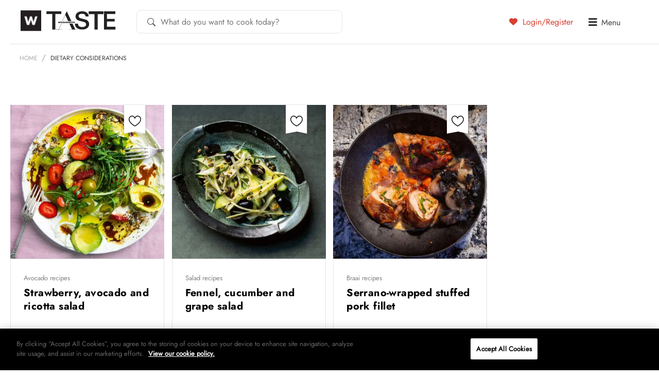

--- FILE ---
content_type: text/html; charset=utf-8
request_url: https://www.google.com/recaptcha/api2/anchor?ar=1&k=6LdpimgqAAAAAHo8cr6YRBfkempuJu1Z817WQzUJ&co=aHR0cHM6Ly90YXN0ZS5jby56YTo0NDM.&hl=en&v=N67nZn4AqZkNcbeMu4prBgzg&size=invisible&anchor-ms=20000&execute-ms=30000&cb=oj9xjqgdcp8h
body_size: 48718
content:
<!DOCTYPE HTML><html dir="ltr" lang="en"><head><meta http-equiv="Content-Type" content="text/html; charset=UTF-8">
<meta http-equiv="X-UA-Compatible" content="IE=edge">
<title>reCAPTCHA</title>
<style type="text/css">
/* cyrillic-ext */
@font-face {
  font-family: 'Roboto';
  font-style: normal;
  font-weight: 400;
  font-stretch: 100%;
  src: url(//fonts.gstatic.com/s/roboto/v48/KFO7CnqEu92Fr1ME7kSn66aGLdTylUAMa3GUBHMdazTgWw.woff2) format('woff2');
  unicode-range: U+0460-052F, U+1C80-1C8A, U+20B4, U+2DE0-2DFF, U+A640-A69F, U+FE2E-FE2F;
}
/* cyrillic */
@font-face {
  font-family: 'Roboto';
  font-style: normal;
  font-weight: 400;
  font-stretch: 100%;
  src: url(//fonts.gstatic.com/s/roboto/v48/KFO7CnqEu92Fr1ME7kSn66aGLdTylUAMa3iUBHMdazTgWw.woff2) format('woff2');
  unicode-range: U+0301, U+0400-045F, U+0490-0491, U+04B0-04B1, U+2116;
}
/* greek-ext */
@font-face {
  font-family: 'Roboto';
  font-style: normal;
  font-weight: 400;
  font-stretch: 100%;
  src: url(//fonts.gstatic.com/s/roboto/v48/KFO7CnqEu92Fr1ME7kSn66aGLdTylUAMa3CUBHMdazTgWw.woff2) format('woff2');
  unicode-range: U+1F00-1FFF;
}
/* greek */
@font-face {
  font-family: 'Roboto';
  font-style: normal;
  font-weight: 400;
  font-stretch: 100%;
  src: url(//fonts.gstatic.com/s/roboto/v48/KFO7CnqEu92Fr1ME7kSn66aGLdTylUAMa3-UBHMdazTgWw.woff2) format('woff2');
  unicode-range: U+0370-0377, U+037A-037F, U+0384-038A, U+038C, U+038E-03A1, U+03A3-03FF;
}
/* math */
@font-face {
  font-family: 'Roboto';
  font-style: normal;
  font-weight: 400;
  font-stretch: 100%;
  src: url(//fonts.gstatic.com/s/roboto/v48/KFO7CnqEu92Fr1ME7kSn66aGLdTylUAMawCUBHMdazTgWw.woff2) format('woff2');
  unicode-range: U+0302-0303, U+0305, U+0307-0308, U+0310, U+0312, U+0315, U+031A, U+0326-0327, U+032C, U+032F-0330, U+0332-0333, U+0338, U+033A, U+0346, U+034D, U+0391-03A1, U+03A3-03A9, U+03B1-03C9, U+03D1, U+03D5-03D6, U+03F0-03F1, U+03F4-03F5, U+2016-2017, U+2034-2038, U+203C, U+2040, U+2043, U+2047, U+2050, U+2057, U+205F, U+2070-2071, U+2074-208E, U+2090-209C, U+20D0-20DC, U+20E1, U+20E5-20EF, U+2100-2112, U+2114-2115, U+2117-2121, U+2123-214F, U+2190, U+2192, U+2194-21AE, U+21B0-21E5, U+21F1-21F2, U+21F4-2211, U+2213-2214, U+2216-22FF, U+2308-230B, U+2310, U+2319, U+231C-2321, U+2336-237A, U+237C, U+2395, U+239B-23B7, U+23D0, U+23DC-23E1, U+2474-2475, U+25AF, U+25B3, U+25B7, U+25BD, U+25C1, U+25CA, U+25CC, U+25FB, U+266D-266F, U+27C0-27FF, U+2900-2AFF, U+2B0E-2B11, U+2B30-2B4C, U+2BFE, U+3030, U+FF5B, U+FF5D, U+1D400-1D7FF, U+1EE00-1EEFF;
}
/* symbols */
@font-face {
  font-family: 'Roboto';
  font-style: normal;
  font-weight: 400;
  font-stretch: 100%;
  src: url(//fonts.gstatic.com/s/roboto/v48/KFO7CnqEu92Fr1ME7kSn66aGLdTylUAMaxKUBHMdazTgWw.woff2) format('woff2');
  unicode-range: U+0001-000C, U+000E-001F, U+007F-009F, U+20DD-20E0, U+20E2-20E4, U+2150-218F, U+2190, U+2192, U+2194-2199, U+21AF, U+21E6-21F0, U+21F3, U+2218-2219, U+2299, U+22C4-22C6, U+2300-243F, U+2440-244A, U+2460-24FF, U+25A0-27BF, U+2800-28FF, U+2921-2922, U+2981, U+29BF, U+29EB, U+2B00-2BFF, U+4DC0-4DFF, U+FFF9-FFFB, U+10140-1018E, U+10190-1019C, U+101A0, U+101D0-101FD, U+102E0-102FB, U+10E60-10E7E, U+1D2C0-1D2D3, U+1D2E0-1D37F, U+1F000-1F0FF, U+1F100-1F1AD, U+1F1E6-1F1FF, U+1F30D-1F30F, U+1F315, U+1F31C, U+1F31E, U+1F320-1F32C, U+1F336, U+1F378, U+1F37D, U+1F382, U+1F393-1F39F, U+1F3A7-1F3A8, U+1F3AC-1F3AF, U+1F3C2, U+1F3C4-1F3C6, U+1F3CA-1F3CE, U+1F3D4-1F3E0, U+1F3ED, U+1F3F1-1F3F3, U+1F3F5-1F3F7, U+1F408, U+1F415, U+1F41F, U+1F426, U+1F43F, U+1F441-1F442, U+1F444, U+1F446-1F449, U+1F44C-1F44E, U+1F453, U+1F46A, U+1F47D, U+1F4A3, U+1F4B0, U+1F4B3, U+1F4B9, U+1F4BB, U+1F4BF, U+1F4C8-1F4CB, U+1F4D6, U+1F4DA, U+1F4DF, U+1F4E3-1F4E6, U+1F4EA-1F4ED, U+1F4F7, U+1F4F9-1F4FB, U+1F4FD-1F4FE, U+1F503, U+1F507-1F50B, U+1F50D, U+1F512-1F513, U+1F53E-1F54A, U+1F54F-1F5FA, U+1F610, U+1F650-1F67F, U+1F687, U+1F68D, U+1F691, U+1F694, U+1F698, U+1F6AD, U+1F6B2, U+1F6B9-1F6BA, U+1F6BC, U+1F6C6-1F6CF, U+1F6D3-1F6D7, U+1F6E0-1F6EA, U+1F6F0-1F6F3, U+1F6F7-1F6FC, U+1F700-1F7FF, U+1F800-1F80B, U+1F810-1F847, U+1F850-1F859, U+1F860-1F887, U+1F890-1F8AD, U+1F8B0-1F8BB, U+1F8C0-1F8C1, U+1F900-1F90B, U+1F93B, U+1F946, U+1F984, U+1F996, U+1F9E9, U+1FA00-1FA6F, U+1FA70-1FA7C, U+1FA80-1FA89, U+1FA8F-1FAC6, U+1FACE-1FADC, U+1FADF-1FAE9, U+1FAF0-1FAF8, U+1FB00-1FBFF;
}
/* vietnamese */
@font-face {
  font-family: 'Roboto';
  font-style: normal;
  font-weight: 400;
  font-stretch: 100%;
  src: url(//fonts.gstatic.com/s/roboto/v48/KFO7CnqEu92Fr1ME7kSn66aGLdTylUAMa3OUBHMdazTgWw.woff2) format('woff2');
  unicode-range: U+0102-0103, U+0110-0111, U+0128-0129, U+0168-0169, U+01A0-01A1, U+01AF-01B0, U+0300-0301, U+0303-0304, U+0308-0309, U+0323, U+0329, U+1EA0-1EF9, U+20AB;
}
/* latin-ext */
@font-face {
  font-family: 'Roboto';
  font-style: normal;
  font-weight: 400;
  font-stretch: 100%;
  src: url(//fonts.gstatic.com/s/roboto/v48/KFO7CnqEu92Fr1ME7kSn66aGLdTylUAMa3KUBHMdazTgWw.woff2) format('woff2');
  unicode-range: U+0100-02BA, U+02BD-02C5, U+02C7-02CC, U+02CE-02D7, U+02DD-02FF, U+0304, U+0308, U+0329, U+1D00-1DBF, U+1E00-1E9F, U+1EF2-1EFF, U+2020, U+20A0-20AB, U+20AD-20C0, U+2113, U+2C60-2C7F, U+A720-A7FF;
}
/* latin */
@font-face {
  font-family: 'Roboto';
  font-style: normal;
  font-weight: 400;
  font-stretch: 100%;
  src: url(//fonts.gstatic.com/s/roboto/v48/KFO7CnqEu92Fr1ME7kSn66aGLdTylUAMa3yUBHMdazQ.woff2) format('woff2');
  unicode-range: U+0000-00FF, U+0131, U+0152-0153, U+02BB-02BC, U+02C6, U+02DA, U+02DC, U+0304, U+0308, U+0329, U+2000-206F, U+20AC, U+2122, U+2191, U+2193, U+2212, U+2215, U+FEFF, U+FFFD;
}
/* cyrillic-ext */
@font-face {
  font-family: 'Roboto';
  font-style: normal;
  font-weight: 500;
  font-stretch: 100%;
  src: url(//fonts.gstatic.com/s/roboto/v48/KFO7CnqEu92Fr1ME7kSn66aGLdTylUAMa3GUBHMdazTgWw.woff2) format('woff2');
  unicode-range: U+0460-052F, U+1C80-1C8A, U+20B4, U+2DE0-2DFF, U+A640-A69F, U+FE2E-FE2F;
}
/* cyrillic */
@font-face {
  font-family: 'Roboto';
  font-style: normal;
  font-weight: 500;
  font-stretch: 100%;
  src: url(//fonts.gstatic.com/s/roboto/v48/KFO7CnqEu92Fr1ME7kSn66aGLdTylUAMa3iUBHMdazTgWw.woff2) format('woff2');
  unicode-range: U+0301, U+0400-045F, U+0490-0491, U+04B0-04B1, U+2116;
}
/* greek-ext */
@font-face {
  font-family: 'Roboto';
  font-style: normal;
  font-weight: 500;
  font-stretch: 100%;
  src: url(//fonts.gstatic.com/s/roboto/v48/KFO7CnqEu92Fr1ME7kSn66aGLdTylUAMa3CUBHMdazTgWw.woff2) format('woff2');
  unicode-range: U+1F00-1FFF;
}
/* greek */
@font-face {
  font-family: 'Roboto';
  font-style: normal;
  font-weight: 500;
  font-stretch: 100%;
  src: url(//fonts.gstatic.com/s/roboto/v48/KFO7CnqEu92Fr1ME7kSn66aGLdTylUAMa3-UBHMdazTgWw.woff2) format('woff2');
  unicode-range: U+0370-0377, U+037A-037F, U+0384-038A, U+038C, U+038E-03A1, U+03A3-03FF;
}
/* math */
@font-face {
  font-family: 'Roboto';
  font-style: normal;
  font-weight: 500;
  font-stretch: 100%;
  src: url(//fonts.gstatic.com/s/roboto/v48/KFO7CnqEu92Fr1ME7kSn66aGLdTylUAMawCUBHMdazTgWw.woff2) format('woff2');
  unicode-range: U+0302-0303, U+0305, U+0307-0308, U+0310, U+0312, U+0315, U+031A, U+0326-0327, U+032C, U+032F-0330, U+0332-0333, U+0338, U+033A, U+0346, U+034D, U+0391-03A1, U+03A3-03A9, U+03B1-03C9, U+03D1, U+03D5-03D6, U+03F0-03F1, U+03F4-03F5, U+2016-2017, U+2034-2038, U+203C, U+2040, U+2043, U+2047, U+2050, U+2057, U+205F, U+2070-2071, U+2074-208E, U+2090-209C, U+20D0-20DC, U+20E1, U+20E5-20EF, U+2100-2112, U+2114-2115, U+2117-2121, U+2123-214F, U+2190, U+2192, U+2194-21AE, U+21B0-21E5, U+21F1-21F2, U+21F4-2211, U+2213-2214, U+2216-22FF, U+2308-230B, U+2310, U+2319, U+231C-2321, U+2336-237A, U+237C, U+2395, U+239B-23B7, U+23D0, U+23DC-23E1, U+2474-2475, U+25AF, U+25B3, U+25B7, U+25BD, U+25C1, U+25CA, U+25CC, U+25FB, U+266D-266F, U+27C0-27FF, U+2900-2AFF, U+2B0E-2B11, U+2B30-2B4C, U+2BFE, U+3030, U+FF5B, U+FF5D, U+1D400-1D7FF, U+1EE00-1EEFF;
}
/* symbols */
@font-face {
  font-family: 'Roboto';
  font-style: normal;
  font-weight: 500;
  font-stretch: 100%;
  src: url(//fonts.gstatic.com/s/roboto/v48/KFO7CnqEu92Fr1ME7kSn66aGLdTylUAMaxKUBHMdazTgWw.woff2) format('woff2');
  unicode-range: U+0001-000C, U+000E-001F, U+007F-009F, U+20DD-20E0, U+20E2-20E4, U+2150-218F, U+2190, U+2192, U+2194-2199, U+21AF, U+21E6-21F0, U+21F3, U+2218-2219, U+2299, U+22C4-22C6, U+2300-243F, U+2440-244A, U+2460-24FF, U+25A0-27BF, U+2800-28FF, U+2921-2922, U+2981, U+29BF, U+29EB, U+2B00-2BFF, U+4DC0-4DFF, U+FFF9-FFFB, U+10140-1018E, U+10190-1019C, U+101A0, U+101D0-101FD, U+102E0-102FB, U+10E60-10E7E, U+1D2C0-1D2D3, U+1D2E0-1D37F, U+1F000-1F0FF, U+1F100-1F1AD, U+1F1E6-1F1FF, U+1F30D-1F30F, U+1F315, U+1F31C, U+1F31E, U+1F320-1F32C, U+1F336, U+1F378, U+1F37D, U+1F382, U+1F393-1F39F, U+1F3A7-1F3A8, U+1F3AC-1F3AF, U+1F3C2, U+1F3C4-1F3C6, U+1F3CA-1F3CE, U+1F3D4-1F3E0, U+1F3ED, U+1F3F1-1F3F3, U+1F3F5-1F3F7, U+1F408, U+1F415, U+1F41F, U+1F426, U+1F43F, U+1F441-1F442, U+1F444, U+1F446-1F449, U+1F44C-1F44E, U+1F453, U+1F46A, U+1F47D, U+1F4A3, U+1F4B0, U+1F4B3, U+1F4B9, U+1F4BB, U+1F4BF, U+1F4C8-1F4CB, U+1F4D6, U+1F4DA, U+1F4DF, U+1F4E3-1F4E6, U+1F4EA-1F4ED, U+1F4F7, U+1F4F9-1F4FB, U+1F4FD-1F4FE, U+1F503, U+1F507-1F50B, U+1F50D, U+1F512-1F513, U+1F53E-1F54A, U+1F54F-1F5FA, U+1F610, U+1F650-1F67F, U+1F687, U+1F68D, U+1F691, U+1F694, U+1F698, U+1F6AD, U+1F6B2, U+1F6B9-1F6BA, U+1F6BC, U+1F6C6-1F6CF, U+1F6D3-1F6D7, U+1F6E0-1F6EA, U+1F6F0-1F6F3, U+1F6F7-1F6FC, U+1F700-1F7FF, U+1F800-1F80B, U+1F810-1F847, U+1F850-1F859, U+1F860-1F887, U+1F890-1F8AD, U+1F8B0-1F8BB, U+1F8C0-1F8C1, U+1F900-1F90B, U+1F93B, U+1F946, U+1F984, U+1F996, U+1F9E9, U+1FA00-1FA6F, U+1FA70-1FA7C, U+1FA80-1FA89, U+1FA8F-1FAC6, U+1FACE-1FADC, U+1FADF-1FAE9, U+1FAF0-1FAF8, U+1FB00-1FBFF;
}
/* vietnamese */
@font-face {
  font-family: 'Roboto';
  font-style: normal;
  font-weight: 500;
  font-stretch: 100%;
  src: url(//fonts.gstatic.com/s/roboto/v48/KFO7CnqEu92Fr1ME7kSn66aGLdTylUAMa3OUBHMdazTgWw.woff2) format('woff2');
  unicode-range: U+0102-0103, U+0110-0111, U+0128-0129, U+0168-0169, U+01A0-01A1, U+01AF-01B0, U+0300-0301, U+0303-0304, U+0308-0309, U+0323, U+0329, U+1EA0-1EF9, U+20AB;
}
/* latin-ext */
@font-face {
  font-family: 'Roboto';
  font-style: normal;
  font-weight: 500;
  font-stretch: 100%;
  src: url(//fonts.gstatic.com/s/roboto/v48/KFO7CnqEu92Fr1ME7kSn66aGLdTylUAMa3KUBHMdazTgWw.woff2) format('woff2');
  unicode-range: U+0100-02BA, U+02BD-02C5, U+02C7-02CC, U+02CE-02D7, U+02DD-02FF, U+0304, U+0308, U+0329, U+1D00-1DBF, U+1E00-1E9F, U+1EF2-1EFF, U+2020, U+20A0-20AB, U+20AD-20C0, U+2113, U+2C60-2C7F, U+A720-A7FF;
}
/* latin */
@font-face {
  font-family: 'Roboto';
  font-style: normal;
  font-weight: 500;
  font-stretch: 100%;
  src: url(//fonts.gstatic.com/s/roboto/v48/KFO7CnqEu92Fr1ME7kSn66aGLdTylUAMa3yUBHMdazQ.woff2) format('woff2');
  unicode-range: U+0000-00FF, U+0131, U+0152-0153, U+02BB-02BC, U+02C6, U+02DA, U+02DC, U+0304, U+0308, U+0329, U+2000-206F, U+20AC, U+2122, U+2191, U+2193, U+2212, U+2215, U+FEFF, U+FFFD;
}
/* cyrillic-ext */
@font-face {
  font-family: 'Roboto';
  font-style: normal;
  font-weight: 900;
  font-stretch: 100%;
  src: url(//fonts.gstatic.com/s/roboto/v48/KFO7CnqEu92Fr1ME7kSn66aGLdTylUAMa3GUBHMdazTgWw.woff2) format('woff2');
  unicode-range: U+0460-052F, U+1C80-1C8A, U+20B4, U+2DE0-2DFF, U+A640-A69F, U+FE2E-FE2F;
}
/* cyrillic */
@font-face {
  font-family: 'Roboto';
  font-style: normal;
  font-weight: 900;
  font-stretch: 100%;
  src: url(//fonts.gstatic.com/s/roboto/v48/KFO7CnqEu92Fr1ME7kSn66aGLdTylUAMa3iUBHMdazTgWw.woff2) format('woff2');
  unicode-range: U+0301, U+0400-045F, U+0490-0491, U+04B0-04B1, U+2116;
}
/* greek-ext */
@font-face {
  font-family: 'Roboto';
  font-style: normal;
  font-weight: 900;
  font-stretch: 100%;
  src: url(//fonts.gstatic.com/s/roboto/v48/KFO7CnqEu92Fr1ME7kSn66aGLdTylUAMa3CUBHMdazTgWw.woff2) format('woff2');
  unicode-range: U+1F00-1FFF;
}
/* greek */
@font-face {
  font-family: 'Roboto';
  font-style: normal;
  font-weight: 900;
  font-stretch: 100%;
  src: url(//fonts.gstatic.com/s/roboto/v48/KFO7CnqEu92Fr1ME7kSn66aGLdTylUAMa3-UBHMdazTgWw.woff2) format('woff2');
  unicode-range: U+0370-0377, U+037A-037F, U+0384-038A, U+038C, U+038E-03A1, U+03A3-03FF;
}
/* math */
@font-face {
  font-family: 'Roboto';
  font-style: normal;
  font-weight: 900;
  font-stretch: 100%;
  src: url(//fonts.gstatic.com/s/roboto/v48/KFO7CnqEu92Fr1ME7kSn66aGLdTylUAMawCUBHMdazTgWw.woff2) format('woff2');
  unicode-range: U+0302-0303, U+0305, U+0307-0308, U+0310, U+0312, U+0315, U+031A, U+0326-0327, U+032C, U+032F-0330, U+0332-0333, U+0338, U+033A, U+0346, U+034D, U+0391-03A1, U+03A3-03A9, U+03B1-03C9, U+03D1, U+03D5-03D6, U+03F0-03F1, U+03F4-03F5, U+2016-2017, U+2034-2038, U+203C, U+2040, U+2043, U+2047, U+2050, U+2057, U+205F, U+2070-2071, U+2074-208E, U+2090-209C, U+20D0-20DC, U+20E1, U+20E5-20EF, U+2100-2112, U+2114-2115, U+2117-2121, U+2123-214F, U+2190, U+2192, U+2194-21AE, U+21B0-21E5, U+21F1-21F2, U+21F4-2211, U+2213-2214, U+2216-22FF, U+2308-230B, U+2310, U+2319, U+231C-2321, U+2336-237A, U+237C, U+2395, U+239B-23B7, U+23D0, U+23DC-23E1, U+2474-2475, U+25AF, U+25B3, U+25B7, U+25BD, U+25C1, U+25CA, U+25CC, U+25FB, U+266D-266F, U+27C0-27FF, U+2900-2AFF, U+2B0E-2B11, U+2B30-2B4C, U+2BFE, U+3030, U+FF5B, U+FF5D, U+1D400-1D7FF, U+1EE00-1EEFF;
}
/* symbols */
@font-face {
  font-family: 'Roboto';
  font-style: normal;
  font-weight: 900;
  font-stretch: 100%;
  src: url(//fonts.gstatic.com/s/roboto/v48/KFO7CnqEu92Fr1ME7kSn66aGLdTylUAMaxKUBHMdazTgWw.woff2) format('woff2');
  unicode-range: U+0001-000C, U+000E-001F, U+007F-009F, U+20DD-20E0, U+20E2-20E4, U+2150-218F, U+2190, U+2192, U+2194-2199, U+21AF, U+21E6-21F0, U+21F3, U+2218-2219, U+2299, U+22C4-22C6, U+2300-243F, U+2440-244A, U+2460-24FF, U+25A0-27BF, U+2800-28FF, U+2921-2922, U+2981, U+29BF, U+29EB, U+2B00-2BFF, U+4DC0-4DFF, U+FFF9-FFFB, U+10140-1018E, U+10190-1019C, U+101A0, U+101D0-101FD, U+102E0-102FB, U+10E60-10E7E, U+1D2C0-1D2D3, U+1D2E0-1D37F, U+1F000-1F0FF, U+1F100-1F1AD, U+1F1E6-1F1FF, U+1F30D-1F30F, U+1F315, U+1F31C, U+1F31E, U+1F320-1F32C, U+1F336, U+1F378, U+1F37D, U+1F382, U+1F393-1F39F, U+1F3A7-1F3A8, U+1F3AC-1F3AF, U+1F3C2, U+1F3C4-1F3C6, U+1F3CA-1F3CE, U+1F3D4-1F3E0, U+1F3ED, U+1F3F1-1F3F3, U+1F3F5-1F3F7, U+1F408, U+1F415, U+1F41F, U+1F426, U+1F43F, U+1F441-1F442, U+1F444, U+1F446-1F449, U+1F44C-1F44E, U+1F453, U+1F46A, U+1F47D, U+1F4A3, U+1F4B0, U+1F4B3, U+1F4B9, U+1F4BB, U+1F4BF, U+1F4C8-1F4CB, U+1F4D6, U+1F4DA, U+1F4DF, U+1F4E3-1F4E6, U+1F4EA-1F4ED, U+1F4F7, U+1F4F9-1F4FB, U+1F4FD-1F4FE, U+1F503, U+1F507-1F50B, U+1F50D, U+1F512-1F513, U+1F53E-1F54A, U+1F54F-1F5FA, U+1F610, U+1F650-1F67F, U+1F687, U+1F68D, U+1F691, U+1F694, U+1F698, U+1F6AD, U+1F6B2, U+1F6B9-1F6BA, U+1F6BC, U+1F6C6-1F6CF, U+1F6D3-1F6D7, U+1F6E0-1F6EA, U+1F6F0-1F6F3, U+1F6F7-1F6FC, U+1F700-1F7FF, U+1F800-1F80B, U+1F810-1F847, U+1F850-1F859, U+1F860-1F887, U+1F890-1F8AD, U+1F8B0-1F8BB, U+1F8C0-1F8C1, U+1F900-1F90B, U+1F93B, U+1F946, U+1F984, U+1F996, U+1F9E9, U+1FA00-1FA6F, U+1FA70-1FA7C, U+1FA80-1FA89, U+1FA8F-1FAC6, U+1FACE-1FADC, U+1FADF-1FAE9, U+1FAF0-1FAF8, U+1FB00-1FBFF;
}
/* vietnamese */
@font-face {
  font-family: 'Roboto';
  font-style: normal;
  font-weight: 900;
  font-stretch: 100%;
  src: url(//fonts.gstatic.com/s/roboto/v48/KFO7CnqEu92Fr1ME7kSn66aGLdTylUAMa3OUBHMdazTgWw.woff2) format('woff2');
  unicode-range: U+0102-0103, U+0110-0111, U+0128-0129, U+0168-0169, U+01A0-01A1, U+01AF-01B0, U+0300-0301, U+0303-0304, U+0308-0309, U+0323, U+0329, U+1EA0-1EF9, U+20AB;
}
/* latin-ext */
@font-face {
  font-family: 'Roboto';
  font-style: normal;
  font-weight: 900;
  font-stretch: 100%;
  src: url(//fonts.gstatic.com/s/roboto/v48/KFO7CnqEu92Fr1ME7kSn66aGLdTylUAMa3KUBHMdazTgWw.woff2) format('woff2');
  unicode-range: U+0100-02BA, U+02BD-02C5, U+02C7-02CC, U+02CE-02D7, U+02DD-02FF, U+0304, U+0308, U+0329, U+1D00-1DBF, U+1E00-1E9F, U+1EF2-1EFF, U+2020, U+20A0-20AB, U+20AD-20C0, U+2113, U+2C60-2C7F, U+A720-A7FF;
}
/* latin */
@font-face {
  font-family: 'Roboto';
  font-style: normal;
  font-weight: 900;
  font-stretch: 100%;
  src: url(//fonts.gstatic.com/s/roboto/v48/KFO7CnqEu92Fr1ME7kSn66aGLdTylUAMa3yUBHMdazQ.woff2) format('woff2');
  unicode-range: U+0000-00FF, U+0131, U+0152-0153, U+02BB-02BC, U+02C6, U+02DA, U+02DC, U+0304, U+0308, U+0329, U+2000-206F, U+20AC, U+2122, U+2191, U+2193, U+2212, U+2215, U+FEFF, U+FFFD;
}

</style>
<link rel="stylesheet" type="text/css" href="https://www.gstatic.com/recaptcha/releases/N67nZn4AqZkNcbeMu4prBgzg/styles__ltr.css">
<script nonce="jqCzV00BaBKo_uOib7cagw" type="text/javascript">window['__recaptcha_api'] = 'https://www.google.com/recaptcha/api2/';</script>
<script type="text/javascript" src="https://www.gstatic.com/recaptcha/releases/N67nZn4AqZkNcbeMu4prBgzg/recaptcha__en.js" nonce="jqCzV00BaBKo_uOib7cagw">
      
    </script></head>
<body><div id="rc-anchor-alert" class="rc-anchor-alert"></div>
<input type="hidden" id="recaptcha-token" value="[base64]">
<script type="text/javascript" nonce="jqCzV00BaBKo_uOib7cagw">
      recaptcha.anchor.Main.init("[\x22ainput\x22,[\x22bgdata\x22,\x22\x22,\[base64]/[base64]/[base64]/[base64]/[base64]/UltsKytdPUU6KEU8MjA0OD9SW2wrK109RT4+NnwxOTI6KChFJjY0NTEyKT09NTUyOTYmJk0rMTxjLmxlbmd0aCYmKGMuY2hhckNvZGVBdChNKzEpJjY0NTEyKT09NTYzMjA/[base64]/[base64]/[base64]/[base64]/[base64]/[base64]/[base64]\x22,\[base64]\\u003d\x22,\x22w47CgipHEsK9aMOPD3LDssKsSGJkwoglfsOpD3zDgGV6wowXwrQ5woJiWgzCjBzCk3/[base64]/acKnB2Jfw4A6w7vCjMOPw4nCr17Cqn5meG4Pw67CjRErw7FLA8KNwpRuQsOuDQdUXnQ1XMKZwqTClC87NsKJwoJNVMOOD8KjwrTDg3UXw7vCrsKTwqhUw40VecOzwozCky7Ck8KJwp3DpMOqQsKSdTnDmQXCsC3DlcKLwq/Cl8Ohw4lCwo8uw7zDj07CpMO+wqXChU7DrMKZJV4ywrovw5plcMKnwqYfX8KUw7TDhxHDqGfDgxINw5Nkwq3DiQrDm8KAS8OKwqfCtcKyw7UbPjDDkgBWwqtqwp9Uwr50w6p7N8K3EyTCicOMw4nCg8KOVmhywoNNSAxiw5XDrkzCjGY7Y8OFFFPDml/Dk8Kawq/DtxYDw7HCocKXw78VccKhwq/DjTjDnF7DpDQgwqTDvn3Dg38sA8O7HsKPwoXDpS3DpxLDncKPwq0lwptfNcOCw4IWw48JesKawqokEMO2WU59E8OwO8O7WT17w4UZwp3Co8OywrRGwp7CujvDiSpSYSnCoSHDkMKyw7tiwovDmijCtj0Mwp3CpcKNw5XCpxIdwqnDnmbCncKOeMK2w7nDi8Kxwr/[base64]/w6o2wq8VAMOxw51dW3A3EXLCr0YXH0cowpjCnF92A2rDnxjDhcK1HMOmcGzCm2pRHsK3wr3CnjEOw7vCni/CrsOiXsKtLHAaScKWwroww5YFZMOOXcO2MwvDi8KHRFITwoDCl1pSLMOWw4XCr8ONw4DDlMKAw6pbw5I4wqBfw5p6w5LCumBUwrJ7OTzCr8OQVsOmwolLw5/[base64]/[base64]/[base64]/DocO1HcOAVwTCoAbCuWHDskzDscOcw6jDrcO5wpR7FcO7ejNBQH4VTSHCqhzDmnTCtAXCiVBeXcOkOMKZw7fDmj/CvG/DusKORR3Dg8KWIsOBwrbDtcK/SMK6AMKow59EMEkyw5HDl3jCqsK9w7nCkjLDpFnDiCFew7DCtMOtwpYuesKNw5rCsDXDnsKJDQXDsMOhwosiXB1+EMKoHh1PwoZTWMOcw5PCqsK0N8OeworDjcKUwrPCuStdwpdlwrY/[base64]/F8Oaw7DCpj4Tw5cuF1XDhy3DscO2w7AzFcOqZcOpwo8TTh7DnsKkwqXDrcK9w4vCl8KVeQXCn8KLP8Krw6EnVHJrHCDCqcK8w6vDjsKowrzDgRlgKEV7fSrCjMKTZsOIWsKKw6/DvcOgwod3dMOCV8KQw6LDlMOrwqXCuxw/FMKkMx81EMK/w5EYTcKgesKqw7fCiMKTFxZmMEXDgMOhV8KJPnEfbX/DlMO2H0lHHk4ywrtAw6YqIMKBwqVow6vDiydOV07Cn8KNw6AMwo0vJQ83w6/DosK/B8KVbBfCgMOVw67Cv8Kkw4TDrMKSwq/DvivDn8K/w4Z/wrrCksOgEiHDt3hjUsKgw4nDuMKRwqdfw7NvZsKmwqdzBcKjGMOnwp7DpgU/wrXDrcOnfsK2wq5AAV40wpRMw7TCrsOQwpjChBXDsMOYYgXDmMKowrPCqWcsw4tXwoB/VcKTw4UpwrvCuyEkTztKwpzDn0jCpHMFwpkMwpvDr8KdV8O0woYlw4NCVMOEw4thwpEWw47DtFHClMKWwoVyPh1Fw6JENAXDjUDDinhYMiFKw79OFkNSwo59CsO4csOJwofDhWnDr8KwwqfDmsKywpp9d2nCjk52wrUiMsOHwqPClm1/[base64]/DlFnDvcKKYmAWwo9HeHnDqGrDtEPCvsOtDncxwoXDuRbCk8O8w7rDnsK1LAhSKMOlwo/DnADCq8KTB190w4YtwoLDnVPDkAc/CcOnwrvChcOhORrDssKSXgfDsMOOTD/CocOHSQvCsmstEcKKR8OCwrzCscKCwpnCr0TDmMKcwqZsWMO9wrlEwpLCvEDCmSXDrcKQMwjCkxjCqMOMKkDDgMOQw7LDtHtPfcOGJVXClcKVfcKCUsKKw70mwphIwp/CmcKYwoTCqcONw5k6w4/[base64]/DuMOfXcOpasK3PcKow4/[base64]/CgMObw4Qgw4PDqF7ChkgRbjosw7/Ds0PDgcOJwobCocKtQMOww6MjOQhTw4QMN21hJCB6NMO2ADPDtcONawghwp0/w5PDpcKxVMK9KBrCqTVSwqkDBEjCnEYFRsOswqHDvmnCt1doeMOufxd9wq/Dr2dGw7s8V8K+wozChcOtAMOdw4jDhA7CpnROwrtGwpLDisKpwoVlGcKxw7fDscKWwogYA8KtBMOHCQLCpjfCoMObwqN1eMKNbsKww6UvC8K3w5PCk181w6HDmALDkgQCH3tUwpAtXcK9w6PDqlvDl8Knwo7DowkMHcOeQ8KgDn/DuzjCjCgVHWHDuWt+KsOXJx/[base64]/JsKLEjrCj8Kjc8KufsOvMQvCvnfCi8KAMXgGZTJQwr06Yw1ow6nCnwrCmh7Dig7CvzhtE8ObLHciw4p1wo/DpMOuw4PDjMKqFCNVw6zCoBFWw5YqVTpZCgTCrDbCr1TDq8O/woQ+w6bDucOcw4FKBBsKccOjw5fCsDnDskDCm8OaOcKawqHDlXzCncKVfMKLw6Q2BB4cUcOuw4d/KRnDmMOyLMKhwp/DtUgLATjDsSZ2wqRcw77CsCrCpWFEwpTDq8OkwpUpwrzCgDUAIMOkXXs1wqNADsK+ewXCnsKxYhXCp0Y/[base64]/[base64]/CqcKIw4jDosKswprDosOuVF3DicKEJFVMKsO3c8O5E1LCh8Kuw7RGw5fDocOLwpDCihxcTsKuFsK0wq3Ci8KNKRHCsjtew67Dn8KSwqXDncKqwqcLw4AawpzDs8OIw4zDpcKfBMKnbhzDi8KVKcKjSQHDs8OjFULCssOOR3bCvMKEZcO6RMOWwpcaw5g/wpFEwp/DqRXCoMOrUcOvw5HCvhPCnyYiKlbCrFs8Ki7DimDDimjDhDLDg8K+w7Zuw5nCq8OJwoUpw4QYf3YhwqYTE8KzRMO2JsKlwq0cw7QPw5DCuRTDjcKUX8KIw4jCl8OlwrlqSmbCmy/[base64]/DuMO5w6nDlMOAwpDCuHl5e8Orw6Fiw6/Dq8KyCGVjw77DgUZ6OMOqwqfCtcKbBsOvwqFuCcKIU8O0cWFwwpckAsOLwofCrSfCqMKTchQSM2Mxw77DgE1pwp/CrC1sB8Kqw7FPSMOOw6HDm1nDiMOEwrTDtVdhESvDp8OhFF/DjjVgJjzDhMOBwoHDmMO3woPDvTHCgMK4dh7CgMKowpQPw7LDlWNsw6Y2H8K+Z8KQwrPDucKBXUNkw73DhggIaSNyf8K5w7V8ccKfwoPCnEjChTNMasOTJkbDosKrwqrDo8OswqHDmV4HYgIaGy1IG8K5w4ZWQ2TDisKoI8KARxzCpwnDuxzCjMOww5bChjrDu8KFwp/[base64]/DtH3DvhDDpWwjQsKxw6wwW8KZwqQ1w5bDiMO9AWHDp8KkYmTCvVzCgsOBC8ObwpLCikEMwrHCgcO3w7XDlsKdwpfCv3Q6NcOwHlZdwrTCmMKlwqTDlcOkwq/[base64]/Co8ObYGHDlMO7I8OXwpHCqsK1wqJXwo8gKnbDhsKKWUjDmATCrlJoa0dyZcOuw4DCgnRibXvDosK8D8OyMsOhOz8WbXUzSinCpHDDr8Kew4nCg8Kcw7FbwqbDkQfCuFzCtw/CkMKRw5/CuMOGw6IpwrUNeCJvNwlIw4rDmBzCoSzCsnnCuMKzIX1HWGg0w5kFwrZHd8Knw7JhfFjDnsK/[base64]/wp3DjRXCsj3CgMKIworDtz/Cim/[base64]/RwzDu8Oowp/CpD3DmynCscKnwoPCq8OyQsO4woDChMOfL3DCt2nCoSzDh8Ouwoltwp/Dk3Ytw5NRwqx3EsKGwrLCjzDDvsKtG8KJLBpyEMKSXyXCrcOODxktNcKDCMKUw45gwr/CkQ4mPsOawq0oQmPDq8K9w5rDo8K0wpxUw6jCgl4QYcKqw7VAIDrDucKEEMKVwqbDg8OiZcOQYMKdwq5pSm80wp/DmgEPasOOwqXCvjkRcMK2woFmwqUoOxg7wplJOh00wq1wwoYmDR9jwojCvMOZwqFJw7tVPS3DgMOxAgXDlMKlJMO/wrTDvjJSRsO7w7Icwokyw5s3wrQnKhLDiyrDusOoAcOGw5xNbsKuwrPDk8O9woo3wrMUUT0VwqjDncO4A2MdTg/CjMOXw6Q5w4wLWHhYwq/[base64]/Dv8Owwo57w6zCsMKtw7Rvw5vDqMOfw7nDg0FcwrTCi0rCm8KkGhvCgyjDijrCthN+DsKLEV3DvipNwp81w4p9wo/CtW8TwpgDwonCm8Kjwppgwp/[base64]/DrsKGMhfCjMOUw5TCu1E/[base64]/DhTPCtMOZDsKyWcO/QkDCrHsgTVceFMKDwqkGw5DCvVUEIGo6DsONwoNreUt4SBROw598wqINAid7IsKUwphxwoluaUNOMlBmABLCncOvEU5QwpTDqsKNccKzNVrDjwHCphUEaTvDpsKHf8KcU8OcwqvDsk7DlQ0iw5rDszDDosKUwoUBfcOdw5x3wqEIwp/Dr8Ocw6jDlsKHPsOQME8hBsKBLEQ5OsOkw7LDlm/[base64]/wqbDpMOBMF/CpcKcw7/CvVzDpcKLw4vDv8Kcw5w6wrheZ1xsw4LCqhdjXMKww6HDk8KTS8O6w5jDrMKlwowMZFFkVMKHNcKFwqU/P8OQGMOnL8Ozw7TDs13ChVDDlsKswqvCvsKqwqR4RMOUwqbDj1UoWivDgQAHw78Rwq0YwpzCgHLCk8OZw6XDnltRw6DCicOzPwfCu8OCw4pGwpbCgjJQw7dFwpENw5p+w43DpsOUdcOvw6YawqBXPcKaMsOHSgXChnjDjMOaY8K8VsKXwppWwrdBFsO/w7QZwq1Bw7AuAcKZw6rCp8O8RF0Mw74ewqrDm8OeJMOlw4nCncKXw4VjwqDDisK+w5XDo8OuUiYlwq81w4gbHTZsw5teOMO5Z8OPwol0wrwZwqjDtMOUw7w5KsOFw6LCtsKNExnCr8K/[base64]/DjsKpPMOVIcOkfsK8wpI6GCbDhk3DncKJAcOPZhzDuWJ3DytDw4k1w5TDucKRw51RY8OLwrhBw5XCuTJrworCpwjDg8KORDMawpQlBFhBwq/DkT7DoMOdLMOKdXAZVMO2w6DCuBjDk8OZB8KLw7LDp3fDsFd/cMKkGH/Cq8KDwocQwqfDgkTDoGpQw6hRSyzDtcK9AcOEw5nDhQhTby48Z8OgfMOwAjPCq8OnO8KJw5YQUcOZw40MXsOUwqg3dnHDucOAw6nCpcOBw4AAXFhMw5zDrWw4eXjComcOwoVuwrLDgEx4wosMGDsew5s2wpLDh8KQw67DnCJOwpsjU8Kow7EmPsKGw6/CvsKyS8KJw5IKdnY6w6/DlMOpWFTDp8Kpw45ww4XDnEdSwol3dsKFwo7Cv8KjAcKyGDfCpydKfXXCsMKOIWrCmkrDkMKCwoPCucOywrg/QjbCqU3CiENdwotnT8KJJcKjKWXDu8KbwqwFwphiW23Cg1PCpcOmOwZqWywFNl/[base64]/Dm1sywo8Lw5PCvWoKPSkDw5nDlGVOwoPDmsKmw5o1wrIDw6jCs8KGYCYdNQrCgVNQVsO/[base64]/CthJ8FMOxGgzDgcKwwqjCtDfCvV3CgMO4PsKaQMKDw4JzwpnCmitwIFpxw4plwrJKfXF+cQVyw64pwrwNw7XDqAUAP0nCr8KRw4lpw4YBw47CmMKLwpfDp8K4FMKNXBApwqVwwpdmw6YLw5gHwpzDjDbCpmfDi8Odw61+C01jw7rDm8K/asO8BX83wpMDPgAoRsO7Y0gRGcKJE8Oyw7XCisKsRFvDlsKtHC5RdEVXw7zDnz3Dg1TDv3YkasKIdgLCkExJcMK5HMOURcK3w6rDtMK3cTJFw67CpsOyw7s7TR9/VEDCsRxawqPCoMKJXSHCuF1DGAjDlU7DmsOHHT1sK3TDrEJ+w5QiwoPCisOvwrzDlV7CssK7IMO5w7TClTk9wpfCmW3Du3AOVRPDmSZwwqE6OMOuw68EwpBlw7INwoAlw5ZmDMK5wqY6w4XDoycbPzfCmcK6YMOjL8Ojw6QYJ8OXbTPCq1Nowp/CqBnDix5twoU5w4ohIiNqKDjDrGnDtMOwGMKdRRnDqcOFw65DKWUKw4PCisOSUC7DqTFGw5jDr8OAwovCoMK5Z8K3XUpqdw9Ywooawo1hw41XwoPCoXnDjmrDuQgsw7jDg00+wpp3bg9ww7/ClG/CrMK8Cyx5MEjDg0/CqsKoKnjCtMOTw71OBjIPwqgff8KUK8KDwpVaw44oSMOmTcKpwpZ2wp/CimXCo8O5wqcETsK/w7BzfEHCrGhcGsOeV8O8KsOGRcKvamrDrz7DtFXDkHvDnRDDm8O3w5BuwqEGwrLCmsOaw6zCglM5w4wqI8OKwrHCkMKbw5TCnCgBNcKZWMK0w4kMDznCm8OIwqQZMMKCcsO0bhfDkcKkw685GU5FHhLCiD/DoMKcOxjDskd2w4/CgQ7DqgrCmcKnNRHDvyTDtsKZa3EYw756w5NBO8O7WEQJwrzCk1nDg8KdaE/Dg0zCli4Fwr/DhxfCocOFwqnCm2JfZsKze8KTw5FQF8Kqw70wDsK0wqPCuF5mahVgWm3DmU9tw5EZT2Q8TEQ0w68jwprDkz9SN8KdaRvDjSXDiF/[base64]/CrCbCpnbCiD/CpFLDsUZiw54ALcOcaFk2wpnDhw5MV0/CqFZvwrHDslHDnMKGw7/Cq14Lw5HCiiguwq7DusOGwrnDrsKxFGvCkcKoMjckwokswp9UwqfDkmfCrSLDhHd3WMK/[base64]/DhsK8wo7DtsKcwqFEPQTCmcKdD141wojDgsK6Ay0YA8Otwr3CuU3DqsOrWGAGwozCsMKFAcOya2TChcOew4fDsMKOw6vDuU4gw6Q8dBVVw6NpelFwP3/DicOnC2jCoA3Cq03Dk8OjJGbCgsOkEmvCmVfCr2BWLsOnw7PCqkrDu1gvGVPDrmXDvsKzwrwhNGkIdsOqZ8KJwpDCvsO/JhPDjwXDmcOwL8OowpPDksKCbWTDjiLDgiFzwprCh8OZNsOJIBtIfHrCv8KONsO6IcKaK1nCtsKZJcKZa2zDrxvDisK8B8Kcw6wowq/Cu8OewrfDpB4yYkTDtzBuwpbChMKLR8KCwqfCqTvCgMKGwo7DrcKmCkXCksKUD2I/w7AZGSHCpcKWw5vCtsKIaFsiw7t+w7jDq2d8w7sGamjCgwJ3w6HDmwzCgT3DlsO1c3vDk8KCwr/Cj8KywrF0by9Uw5wnJsKtdMOGLR3CmMKbwqjDtcO8IsOBw6YhJcOhw57Ch8Ksw5EzV8KkQMKxazfCncO/wqEcwoFkwpXDoQ/DicOEw7HCo1XCosOywofCp8ODLMODElJEw4rDnjJiYMOTw4zDt8K6wrfCp8KtbsK/w4TDi8KxFsOpwpzCs8K5wqDDvUBKWE0Fwp/DoRrCnGIMw68qLCp3wqYYTsOzwq41w4vDpsKMI8KqMXxcIVvCmcOJCSNcSMOuwoAUJsOow6/DvFgbS8KGF8OdwqHDljLCpsOFwpBgIMKew77CpBQowrHDq8Ogw6IzKR16TMOffT7CmnsLwpgcwrPCgibChF7Du8K+w4BSwpHDtFrCpsKfw7HCiCLDosOKbMKpwpNPX1rCl8KHdT8mwrtvw67CgsKKw6vCpsOFU8Ksw4JHOxbCmcO2DMKaPsO8fsKsw7zDhS/ClMOGw7HDp1U5BgkDw61tWjjCkcKNLV9sM1Ntw4Z5w77Cu8OSLS3Cn8OaDkLDr8OYw5HCo1fCscKQQMOYd8OywotjwosNw7/DpzjCsFvCl8KJw59PT2FRG8KswoXCj0TDncKEOh/Dh3sIwrjCtsOpwrI+worDtcOGwovDlE/[base64]/[base64]/DvMO6w7XDs8KbQMKvwq1RNiLCiH0tSzzDilBPUMOFMMKoEmzCk3vDhi/CmG/CmiTCrsOXKUFww6vCssOAIXvDtsKoasOWwrB4wrrDlMOsw4nCqMOew53DsMO4E8KkVXXDqcK5TncMw5TDhifCjcKQG8K1wrEfwqjCpcOGw54AwrHCj0g1IsOfw7o3AkMzfWIQRlYeXsO0w6d2diHDhUTCtE8QQ3/CgMK4w54UaGZyw5BbAG4mNDFcwr9Iw5ZSw5UmwpHClFjDgUPCpU7DuAfDgxFpAgNGYWTCjkl3GMOxw4zDs2LDn8O4QMObIcKCw5/Cr8OZa8KZw6hgw4HDqA/[base64]/CkjHDghZ2w4PCqcKlNsORw6YqS8KRQTITwptswp87asKSH8KuTcO/[base64]/[base64]/CpBjCkcKkXxZbwpVJw6MewpTDvMKoXwZfwrwUw58FVsODBsOHf8K0AmVBXsKfCxnDrcORQ8KaejVfwrHDosKsw47DpcO+QW48w4ECaBXDhWzDjMO/D8Kewq/[base64]/CusOXX8KDw5MOVsOnw7zDrsOZw6ZxwqnCtmjClQxBUCF3N2IZRcOpUmXDnCjCtsKTwr7DncOGwrgrwrXCrFFhwp5Fw6XDssKeekhkGsKsJ8OWfMOuwpfDr8Osw53Cj3PDqAVUMMOSNMOlTMOBV8Ksw6PDl0NPwq7Dkn86wrxyw4dZw5TChMKbw6PDmG/ChmHDoMOpDyrDoifClsOuLV56wrBXwoTDs8KOw6EDGmTCi8KZNhB/E11gc8OPwrsLwr9MMm1Dw4NYw5zCpsODw4TClcOFwrVQNsOZw6hHwrLDlsO0w64mYsKuQATDrsOkwrFdAsKZw6LCqMOwU8K/wr19w5h5wqtKw4XDrMOcw4Ekw5HDl3nDshk0w7XDqmjCny1LRkDCuXnDrMO0w5jCqHnCnsOpw6XCukXDgsOJRcONw53CuMOvZglMwqXDlMOuemzDrHxKw7fDlVwkwpYeIHDDtAF/w6wTFTTDoRnDujDCkF9sYX4TBMO8w5F3KsKwOXXDjcOKwpXCs8OVQ8O9SMKGw73DpQzDgsKGTWsdwqXDmz/DgsKJMMOpAMOUw4bDnMKaCcK6wrjCmcO/QcODw77DocOUwoDDoMOXQQ8Dw6TDlB3DpcOmw6daccKqw7tXYcOAPMOdHRzCv8OsGsOQVcOwwpUWesK3wp/DuHZ2w481MjoXMsOcaSvCvFsCNMODYsOCwrXDkzHCnB3DpjwWwoDCrGM0w7rDrBpyECHDlsOow7sMw4tjGwPCr2sawp3CikRiM2LDm8Kbw6XDphtxe8Kqw4Ycw4PCvcKUwpfDnsOsO8O1wqEmBMKpDsKeTMKeJXgJw7LCucKvGMOiWzdlUcO4RRrClMORw5crcAHDoW/CjQ7CmMOpw7jDnSfChnHDscOUwpR+wq99wqViwrrCgMKaw7TCswZnwq0BcE/CmsO2w59wc0YrQnlfemnDlsKwcxdDWQhUP8OHGsOfUMKFTQzDscO4blXClcKXA8KAw6jDgjRPEAU8wq4CV8OZwq/DlW9sV8O5bmrDisKXw791w7JmIcKdKU/DskPCon0nwqc4wonDrsKCw4bDglwpLkd7BMOhGsO9B8OJw6PDhwkTwrrCoMOfWTQgRcOQHcOOwojDnsKlNBHDhsKww6ISw6YwbRbDosKhSSHCmjETw6LCosOzeMK/[base64]/DhsKGw7nDkHdCQhBkwo/DsT8bw7bCkRvCrknClVEBw75Dd8KmwoQ8wpF4wqMhAsKLw6bCtsK0w7pmeEHDuMOyDSASHcOYXMO+M1zDrsOhNMOQO3V/[base64]/[base64]/[base64]/csO7woTCu8O4IUvClmM3GcOYAWZsworDqsO9WnrDhnU/TcOfwol3flRodELDscK2w7UfYsOuLnHCnTjDosKZw6Vhw5Eew4HDuwnDrRUTw6TChMKrwqQUKcKidcK2GRbCqsOGJ24zw6RtCHVgfBXCmsOmwrM7aQ9pK8KZw7bCl1/Dm8Odw4Egw5kbwprDksKRXV5xV8KwPkvCv2zCgMOqwqxGamzCssKCUnTDgcK2w4Y/wrFow4F4FXDCocKJMcOOUsKeRyoGwpHDrVBxFivChl5GFcKhATpWwpPClMKdNEXDqsK+E8Krw4nDr8OGHcK5wocEwo/Dk8KbCsOVw7DDlsKXH8K5OVLCuAfCtSxnS8K7w7fDg8O6w41ewoEHcMK/wotFZRDChyVuMsKMCsKbUE5Pw7xLB8O0VMKBw5fClcKcwrgqczXDtsKrwqnCpxbDrivDpMOrEcOmwprDoU/DsE7Dk0fCmXYFwpUZfMO4w6bDssOnw4U5wprDn8OgaARfw6ZsUcOmfn1Cw5oNw4/[base64]/wp9Nw61Uw6TDuA7Cp8Kow4wow5XCuGARw5MWXsO0IFvCgMK5w4TCgyvDk8K4wqrCmxp6wpxFwrgLw75Xw70JLcOBDFjDtkXCpcOPJk7CtMK2woTClsO2EQRzw7vDmjt9Ry/DjjvDoFQjw51pwojDkcONPzEEwrAhZMKENCPDr3pndMK/wqPDr3XCq8O+wr0HWCHChHdbPGvCk3IwwpnCmUMkwpDDj8O2H2TDhsKzw6LDkQ4kK3scw69vGV3DhWAUwoLDuMKHwqjDs07CicO6bHLDiW3CmlBODyk/wrYiHMO5CsK2w5bDmkvDvWfDkGdQX1Q/w6oOLcKpwqFpw5kBYWxfE8OyUV3Cm8OhGUYgwqnDunzDr3fDjW/[base64]/[base64]/CmGAARcOCWxHCqg0mDVXDnsK+UhbDq149wq0vOcOgfMKEwo/DvMOVwodzwqjClDDDo8KLwpTCtyQWw7LCvcKdwowYwrdYF8Oww5leJMOYTGoMwo7CmcOGw51JwpRzwpfCkcKBWcOQFMOtKsKkAcKfw6poChHCj07DpMOswqAHQsOiWcK5fDXDqcKYwrsewr/CmzDDk3zCoMKbw78Tw4w+QcKewrDDlMOeJ8KFQsO5w6jDuWsDw55lDh1iwpgewqwowrMdZiAswrbCvQw4esKMwothw5fDlyPClyp1aV/DqkTCiMOzwr11wofCtEjDssOxwo3Dk8OMYAZlwrXCtcOdVcOBw6HDtyHChlXCtsKvw4rDlMK5bWTDsE3CsH/DosK4MsOxf05GXFc5wrXCuhVvw6XDsMKWQcO+w4HDlGtYw7lLWcKPwqgcHhpIHQLCk3nCh20wWcOFw45wUsOSwqp+QADCsUoKw5LDjsKPJMKbc8KtLcOhwr7Cr8K5w7lswoRWb8OTeErClHdkwqDDuinDmiUww64/QsObwrFqwqrDvcOEwoQASkM3w6LCosKbKS/[base64]/ChMOow4hew7kVw75ZHhjCqmfCl8OHw6IjwrseVmU9w743E8OaYMKuScOpwrdyw7rDhzw/w4rCjcKSRgfCrcKFw7lowqbCscKEF8OWfGXCowHDugfCuzTCuyDCoi12w60VwqbDu8O/w7R/wpo3JcKYEjRSwrDDssOQwqLDm1IVwp0Uw6DCkMO1w5pqalrCucKuWcOFw5kxw6jCiMKENcKxKCp0w6ISAXA9w4rDpH/[base64]/w7NWTsOjYyPCgMKqwoLDj8OQwp5mfhMkIzRawqPCrX1kw5EDPSLDt3rDucKDFMO0w5rDtghnfkXCqFHDoWnDlsOLOMKfw7vDuD7CmTPDkMOOc3gYSMOaAMKfRn99LTtRw6zCjktIw47CgsKdw64ewrzCjsOWwqkLEwgFJcOEw5vDlz9fXMOhdToOMiYjwo0/JsOXw7HDhDhEZHV1IsK9wqs0wrpBwqjCvMOUwqYLTMOwRsOnMQfDhsObw5pFR8KxdgZnRsOkJinDiRU2w6EYF8OIEcOawr5cfyk/[base64]/w5DCnXDClsOebFHCtRnDvsOjB8KoUnvCj8OoU8Kiw71+cWw5NsOiw652w4/DtwhywoPDs8KaHcKkw7QKw58CYsOpKwbDiMKJJcK2ZSh/[base64]/JSEEw4tddxzCt3oSw7DDpUnCsXVyNAPDjDbDhMOvw5tow4vDgsKAB8OwXBpOV8ONwpQKOhrCiMK/KsORw5LDgREWKsKZwq1vaMKPw4pFfwNLw6pBw6DDvxV2dMOKw5bDlsOdI8KrwrFCwqtowodcw757Jw8jwqXCiMOBeAfCmEcvdsOoCsOabcK+w6gMVxrDrcOIwp/CqcKow7nDpmTCtjLCmjHDlDXDuEXCiMOSwpHDtHvCmHoyZMKWwqnCnSHCo1zDsGc+w6oOwqDDp8KXw4TDrjgiC8Odw7DDmcKsdsOVwp/Cv8Knw4jCgCR2w45Qw7Zbw7hfw7HCjTBqw7FyOUHDh8OEN27CmmrDncKIL8OAw7oAw6cyOcK3wrHDisOIUUDChzkpLSrDggRFwqE/[base64]/CuHlDwofDl08DNhohf8OVwpLCrn7Cri85wpXDqxosflslH8OgFmnDkcKNwp7Dh8ObOV/DuCZYF8KWw50UWHLClsKVwoFReG4xYMOsw4nDnyrDssO6wpIiQDHCnmxDw6tWwppAKcOUJDfDlA3DtsOrwpAUw59KXTHCqsKoZ17CosOuw7bCjMO9OnRlUMOSwpDDvj0FUBBiwrwEAzXDjlzCuDtDf8OPw5Ehw7vCg13Dq1TCuRjDi2jCrizCrcKTdMKKIQ4/w4sJNwpjw4AJw5kVE8KtaA4iQ1c6GBciwq/Dl0TDtwDCk8OywqUnwqkIw5/DnMKjw5soF8OWwq/DvcOiOAjCuHDDv8K/wrY5wq4tw4BsA3jCpTNdw78TLALCvsOrRcOHBmfCtT9sP8OQwpEoaGUKEsOTw5PCqQQwwo/CjMOcw5vDm8OtIARfPsK3wqPCoMOsaCHCjMO7wrfCmizClsO1wr/Cu8KdwpNIMBXCjcKZX8OhQzzCosOawoLCuzIwwrvDp0tnwqLCqBs8wqvClMK3wopQw5IbwojDq8KkX8O9wrvDvi03w5USw6x6wobDkMO+w5sfw4wwVcO4NH/DtnnDrcK7wqc3w7ZDw6Vnw65MQQoCUMKHQ8Kfw4ZaOB7CtHPDt8OUECEpIsKYI1pAw54Hw5/Dn8OOw5/Cs8KJV8KWTsOuDGvDj8KOdMKlw5zCk8O0PcOZwoPCgnDDo3nDjTrDigVqFcKUP8KmXDnDnMOYfFgqwp/Co2XCujoQw5rCu8OLw44dwrDCuMOYHMKaIcODNsOzwpUQET3CimBBeSDCvsOFdQBEM8KcwpwKwrQ6U8Kjw7dIw7UMwo5MQ8OMIMKsw6I4ZCh4woxuwp/[base64]/w4lRPcOJw6orwoLCgFgZwqrDgEhrBsOuIMKOIMOoXATCgzvDtjUAwrzDphfCo2ksHkDDoMKoNcOZYj/DuHxDN8KVw41dIhrCqDNUw5FKw5nCgMOww4x6Q3nCqzrCojkRw4zDjzR6wqzDhl9Jwr7CkEFvw7HCjD8ewogiw7E/wo0Gw7hmw6ozD8K7wqHDoVHCncO5PMKMe8K9wqzClA9WVzclA8KSw5PDkMO8O8OVwokmwr1CMFl9w5nChUYlwqTCiiwYw53Co21tw4Icw5DDgFUtwrsHwrXCo8KmenHCkiBueMK9Y8K/wpjCl8OiSAIeEMOXw6DCpg3DisKNwpPDlMOAfsO2Mx4ZYQQ9w5/CuFNKw4LCmcKqwrZnwr09w7nCqD/Cp8OFRcK3wosoexksWcO0wqEvw4fCssOxwqJBD8K7NcOhXWDDjsOMw7DDhi/CvsOOIsKxesKDPGFGJy83wogNwoBmw5DCpi7ChTF1KMKtTWzDnlwKX8OAw7zCm0Rkw7fCiBk/eEnCkmXDvTVIw7VsFcOEZxNyw5AmDRRpwrjCuRPDlcOKw4dfNcOHIMKDE8KZw4EBHMKiw5bDgMO+O8Kqw7fCncK1P1LDh8Kaw5Y5ASbCnm7Dp0UhLsO8enc4w4DCnkTCocO9UUHCu0ZkwpBkw7HCiMKQwp/CvcKJZgDCqnbCqcKPwqnChcK3TsKAw64awqzDv8K6Anx4EGcYVMKRwoHCiTbCnVbCvGY6wot7w7XCjsOIN8OIHS3DhAhIOsOBw5fCo2xxGW4BwqbDiEpDw5sTSX/[base64]/w5/ChVPCgGbDhsOfw5EXY8KPccKBAA3CnAUzw6TClMO+wpxSw77Dn8K2wp/Dr2kyK8ORwrHCs8KIwo5qecO5AEPCssO9cCrDncK1LMKae1IjUSYAwo0bcz0ASsOGY8K0w4vCrcKKw4EQcsKWT8OjCRd5EcKmwpbDn0rDl3vCkHnCtVZzAsKSdsKNw4dzw796wrtrPg/[base64]/Dugx2w5bCmxx3wqA6csKhw7ZResOqw6UUeCQUw6DDvWlwHFAhZcOMw4tBSRIIF8K3dBvDucKAGlPCjcKlEsOKJkTDpsKtw7h9PsOEw4FAwr/Dg0lNw7HCv0XDqEDCvMKGw4PDlzdnEsOvw4MAcD3Cp8KMB3YVw68XI8OrFiZsYMORwq9MYsKQw6/DgWHCr8KPwqQAwqdgBcO4w4E6VF0ERAVfw4phdlLDrSMOw7jDg8OUTm5xRMKLK8KYTAYEwqLCiWhbe0ppB8OWw6rDqzIHw7Fgwr4+QXnDqVjCrsK7bsKgwpTDm8OSwpjDhMO1bB/CsMOpVx/Cq8OUwoRywqLDgcKlwqRWdsOPwqRmwrsIwofDiHMJw6JqBMONwqkQMMOvw5zCtMOUw74TwrrDsMOjX8KZwoF8w77CoQkfecKAw70Xw63Ct1jDk2bDrBI/wrZUTUvCl3LDiDAewqDDhsO5aQBcw4ZKNGXCpMOhw5vCukHDpyPDux7CvsOww7xAw5wPw6HCiErCv8KreMK3woI1SEATw6krwpsNSXJuO8Ocw59cwqzDvQo3woXCo3PCmFLCkmRlwo3Ch8KHw5XCsgEawqV4w65FBcOZwofCicOqw4fDo8KmYR5awqXCtsOrQD/Dl8K8w5Y3w5rCu8KBw6VzLVLDuMKTYD/[base64]/Ds2nCnzPDqi/DhcONw5XDvy5nwqNAaMKkPMKkGsOwwobCpMKnb8Ojwp9eHUtXKsKWIMOVw74lwr1SfsKiwpwOcjAAw4t2X8O1wpIOw5/Cr2NNYjvDkcK0wq/DucOWGjDCosOCwpEvw7sHw5heJcOSM3ZQDsKfcMKzFcOmcCTCnkxiw4bDsVZSw5VtwoxZw7XCvkx7bsObwoTCll0bw5/CjGHCgMKyDGvCg8OjK2VafEAXNMKBwqDCt37CqsOzwpfDnnvDhcOwYCPDmAJuwo5nw7xNwrPCi8K0wqgAFMKtYSjCg3XCig/ClhLDoW4yw6nDu8KjFgtNw4ApY8OLwo4GYcOZXnxlYMOSKsO9aMOtwofDhkDCu1IWI8OrOzDCisKiwp/[base64]/wrXDgHnDnMORfHXCgF/CsMOODgbCrsKHZVjCg8O0w44SCiI7w7XDpXVxdcOCTcOAwq3Drz/Cm8KWZsO3wqnDsiJVIQPCuCvDvcKHwpx8wr3CusOBw6HCrSLDksOfw4LDsxx0wpDDoQDCkMKSHwlOJVzDscKPYwXDs8OQw6R1w5fDjUIgw48vw5PDjQTDocO+w7LCl8KWGMOPKcKwMcKHBMOGw51tYMKpw53DmGF+DMOFPcKYNsOzJsKQGi/ChMOlwrkGQkXChH/CjMKSw4XCuxRQwrpRwqHCmUTChVcFwonCpcKtwqnCg2V9wqhJBMKQbMOowrZUD8KaKhRcw4zCiT/CicKcwrc0cMKVGT1nwrg4wrlQDmfDoXBDw6wYwpdPw7XCvWDCg35Fw5fDjCYkCETCtHVJwqLCiUvDpXbDr8KrSFscw4nCgjPDixHDvMO2w7TCjcKawqliwphHRAHDrHpDw47CosKxVsKdwq/CgcKswrIOGcKYKMKkwrVnw4IISj8DQg/DtMOgw6bCoAzCj37CqxbDuk5/[base64]/Du8O6acO5GUcCw691d8KUEcK4w6Rdw73CqcOrVCoGw4sdwqTCo1HCvMO7bcOvFDfDscOZwrx7w40nw4LDjU7DkUxIw7gYDS7DiyI/[base64]/CqV7CjcKFIcKQRjjCt3oRw7pCwq7Cv3lPwowIVgrDm8KGwoZew4DCjMO+SEsbwpDDjMKEw7NdK8Ogw7tew5DDv8KIwrc6w7pLw5zCgsOJYADDjD7CtMODfllTwpxJd2HDssK6D8K4w4hkw41Iw6HDjsOBw6R1wq/[base64]/dg/[base64]/wq7Cv8KNwqzDsGw8woPCiG/CksKMwo1cZyXDh8KAwr/CjcK9w7hvwr/Dqw4GfX/[base64]/DlyM5wpLCijXCnm7CgcKjwrgqwoLCl8OBwpEdw4TDicO3w5fDmMOtVsO2KWDDqHwqwp3Ck8KRwo5+w6HDqsOmw7w/MRPDvsOUw70PwrViwqTCvQNVw4VBwpPDi25pwoQeElfCh8OOw6M6NE4pw7TDl8OJHnMKEMKMw71EwpAda1FrcMKTw7QBA109YR8Ewq1FTsODw6YPwqYTw4TDusKsw5FxeMKCTG/CtcOow5vCrsKrw7h9DcO7eMOww5jCkD1BHMOOw5LDuMKfwpUswp/[base64]/[base64]/CjsORw5/DnMKywrTCmMKhw5ZLw4lDwrDDj8KaW3fCrcOELwslw4oUXWULwqXDoQ/Cn07DjsKhw5AdHCXClHdHworDr0zDqcOyNcOcQ8O2JRTCpcObDXfDug0+TcOrDsKnw70AwpgcDhwkwoo+w5puVsO4ScO6wo94F8Kuw4PCnMK8fhEBw782wrHCqidqw4/DiMKqDhPDpcK1w4V6E8OMFcKfwqPDlMOLHMOudD0TwrZmPcORUMOuw4/CnyZ/woYpOR1cwrnDj8KzMMOlwrohw57DtcOVwqfCnityPMKqBsOROQXDrHXDocORw6TDgcKjwrLDmsOEFnISw7BHVHZLR8OiJCnCvsOmEcKMU8KBw6LCiHDDhiAQwoN/woBowrnDrUFkOMOVwqbDqUZBw5h3IsKzwqrCisKgw7VLPsKoPwxIwoPDv8K/f8KcccKiHcKIwoJlwrvDnSUtw7QpUz8ww4bCqMOEwrzChzVeb8OXwrfCrMKQSsOVO8OgYDs1w5xpw4XCqMKSw5TCncOQA8O0wp4BwoIxQ8OdwrjCp1cFTMOyGsOOwr09CzLDrlfDoEvDo0rDr8O/w5Zww6zDi8Oew41RHhXCrT3DmTVKw4hDUzjCjxLCk8Kjw5dyJHIow4HCncOzw5zDqsKuNSZCw6ohwphDL2FLecKoagPCt8ONw5bCvcKewr7DqMOZwrjCkTHClMOiOAfCjxsrOWdHw7DDi8O/LsKkMMKya0fDicKUwpUlWMKkKEtfTsKqYcKlVkTCpUnDhMOlwqnDpsOoX8Oww5vDsMKSw57Dp1Rzw545w7ZUF28tWipvwr3Cj1jCkXLDgCLDuTDCq0HDvSzDm8O8w7ctFhnCvkJtAMO4wrM+wqbDmcOswqcVw6NILMKZAg\\u003d\\u003d\x22],null,[\x22conf\x22,null,\x226LdpimgqAAAAAHo8cr6YRBfkempuJu1Z817WQzUJ\x22,0,null,null,null,1,[21,125,63,73,95,87,41,43,42,83,102,105,109,121],[7059694,261],0,null,null,null,null,0,null,0,null,700,1,null,0,\[base64]/76lBhnEnQkZnOKMAhmv8xEZ\x22,0,0,null,null,1,null,0,0,null,null,null,0],\x22https://taste.co.za:443\x22,null,[3,1,1],null,null,null,1,3600,[\x22https://www.google.com/intl/en/policies/privacy/\x22,\x22https://www.google.com/intl/en/policies/terms/\x22],\x22AFHr9yitm2x//tFGWNHKMJ3/2vLA5d0aEHvqRIbPGbo\\u003d\x22,1,0,null,1,1769509433928,0,0,[197,168,187,27],null,[242],\x22RC-FqGyVlh-5_OkZA\x22,null,null,null,null,null,\x220dAFcWeA6gawm1AzELyN8qxjlHY0tdXYNg4M0SgoXKuntP2y8biXMRQCKdr7czR8a1KpWJaOqoP4VfHy1UAkBooCOlyu6jSsZ93Q\x22,1769592233855]");
    </script></body></html>

--- FILE ---
content_type: text/html; charset=utf-8
request_url: https://www.google.com/recaptcha/api2/aframe
body_size: -247
content:
<!DOCTYPE HTML><html><head><meta http-equiv="content-type" content="text/html; charset=UTF-8"></head><body><script nonce="DzqPXc4A5K1KHrL5NqiTmg">/** Anti-fraud and anti-abuse applications only. See google.com/recaptcha */ try{var clients={'sodar':'https://pagead2.googlesyndication.com/pagead/sodar?'};window.addEventListener("message",function(a){try{if(a.source===window.parent){var b=JSON.parse(a.data);var c=clients[b['id']];if(c){var d=document.createElement('img');d.src=c+b['params']+'&rc='+(localStorage.getItem("rc::a")?sessionStorage.getItem("rc::b"):"");window.document.body.appendChild(d);sessionStorage.setItem("rc::e",parseInt(sessionStorage.getItem("rc::e")||0)+1);localStorage.setItem("rc::h",'1769505837431');}}}catch(b){}});window.parent.postMessage("_grecaptcha_ready", "*");}catch(b){}</script></body></html>